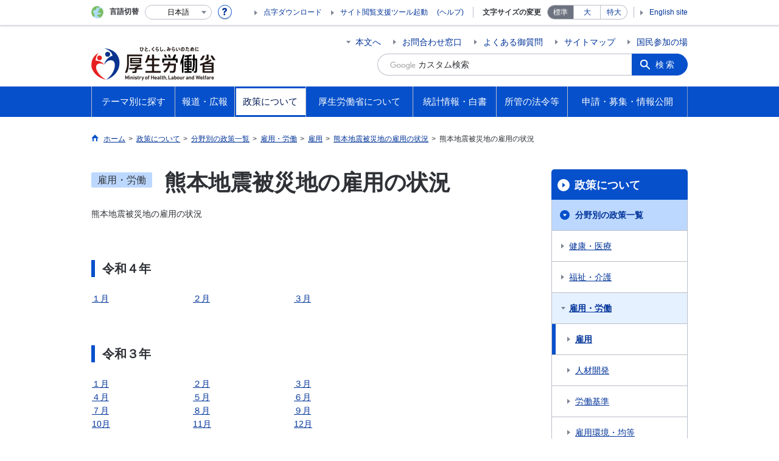

--- FILE ---
content_type: text/css
request_url: https://www.mhlw.go.jp/common/css/acn.css
body_size: 6471
content:
/* ----------------------------------------------------------------------------
 * ACN
 * ------------------------------------------------------------------------- */

/* INQ-04 */
.inq-04 {
  margin-top: 30px;
}

.inq-04::after {
  content: "";
  display: block;
  clear: both;
}

.inq-04__inner {
  float: left;
  display: flex;
  align-items: center;
  justify-content: center;
}

.s-box {
  margin: 0 10px 0px 0px;
}

.box2 {
  position: relative;
  padding: 12px 20px;
  box-sizing: border-box;
}

.box2::before,
.box2::after {
  position: absolute;
  top: 0;
  content: '';
  width: 12px;
  height: 100%;
  border-top: 1px solid #2e3136;
  border-bottom: 1px solid #2e3136;
  -webkit-box-sizing: border-box;
  box-sizing: border-box;
}

.box2::before {
  left: 0;
  border-left: 1px solid #2e3136;
}

.box2::after {
  right: 0;
  border-right: 1px solid #2e3136;
}

/* m-footerPost */
.m-footerPost {
  justify-content: flex-end;
}

/* is-current */
body.nav01 .m-headerGnav > li > a[data-id="megadrop-01"] > span::before,
body.nav02 .m-headerGnav > li > a[data-id="megadrop-02"] > span::before,
body.nav03 .m-headerGnav > li > a[data-id="megadrop-03"] > span::before,
body.nav04 .m-headerGnav > li > a[data-id="megadrop-04"] > span::before,
body.nav05 .m-headerGnav > li > a[data-id="megadrop-05"] > span::before,
body.nav06 .m-headerGnav > li > a[data-id="megadrop-06"] > span::before,
body.nav07 .m-headerGnav > li > a[data-id="megadrop-07"] > span::before,
body.nav08 .m-headerGnav > li > a[data-id="megadrop-08"] > span::before,
body.nav09 .m-headerGnav > li > a[data-id="megadrop-09"] > span::before,
body.nav10 .m-headerGnav > li > a[data-id="megadrop-10"] > span::before,
body.nav11 .m-headerGnav > li > a[data-id="megadrop-11"] > span::before,
body.nav12 .m-headerGnav > li > a[data-id="megadrop-12"] > span::before,
body.nav13 .m-headerGnav > li > a[data-id="megadrop-13"] > span::before,
body.nav14 .m-headerGnav > li > a[data-id="megadrop-14"] > span::before,
body.nav15 .m-headerGnav > li > a[data-id="megadrop-15"] > span::before {
  opacity: 1;
  z-index: 1;
}

/*.m-footerInfo__logo*/
.t-region .m-footerInfo__logo {
    min-width: 220px;
}

a.m-main__list__button > img.m-icnExternal {
  filter: brightness(300%);
  background-color: #fff\9;/* IE9以下 */
  border-radius: 5px\9;/* IE9以下 */
}

@media all and (-ms-high-contrast: none){
  a.m-main__list__button > img.m-icnExternal {
    background-color: #fff;/* IE10以上 */
    border-radius: 5px;/* IE10以上 */
  }
}

/* m-listHistory（XX年XX月XX日掲載） */
.keisai .m-listHistory__date {
  width: 11em;
}

/* サイト閲覧支援ツール（本省） */
.etsuran > a {
  display: inline;
}

a.etsuran_on::before {
  display: none;
}

/* tag-row（FORTH下層ページのタグ） */
.tag-row {
  min-width: 60px;
  margin-right: 5px;
}

/* 6G-本-30：大臣記者会見トップ */
.m-grid__col2.l-box {
  width: calc((35%) - 30px);
}
.m-grid__col2.r-box {
  width: calc((65%) - 30px);
}

.m-listNews__ttl,
.daijin-date {
  width: 14em;
}

@media screen and (max-width: 767px) {
  .daigin-img_sp img {
    max-width: 135px;
    max-height: 155px;
  }
}

/* 本省 トピックス一覧用 */
@media screen and (min-width: 768px) {
  .topics_urlNone {
    width: 100%;
    padding: 9px 0 8px;
    text-decoration: none;
    display: flex;
    flex-wrap: nowrap;
  }
}

.topics_urlNone span {
  text-decoration:none;
}

@media screen and (max-width: 767px) {
  .topics_urlNone .m-listNews__ttl, .topics_urlNone .m-listNewsGrid__ttl {
    width: auto;
    margin: 0 0 2px;
    padding: 0;
  }
  .topics_urlNone .m-listNews__ttl + *, .topics_urlNone .m-listNewsGrid__ttl + * {
      margin-left: 0;
  }
}


/*本省 カルーセル用*/
.m-main__carousel {
  background-color: rgba(255,255,255,0.7);
}
@media screen and (max-width: 767px) {
  .m-main[data-type="mhlw"] .m-main__menu {
      margin: 10px 0 0;
  }
  /*.m-main[data-type="mhlw"] .m-main__button--notice {
      margin-top: -10px;
  }*/
}

/*本省TOP 分野別の政策情報 職員端末IE対応*/
.m-gridField__hdg__img--pc {
  width: 100%;
}

/*本省 グロナビ*/
.t-mhlw .m-headerGnav > li > a > span > span {
  font-weight: normal;
}
.t-mhlw .m-headerGnav__icn.is-active::before {
  height: 12.9px;
}
@media screen and (min-width: 768px) {
  .t-mhlw #mdorop-01 {
    display: none!important;
  }
}
.mhlw-top_mt0 {
  margin-top: 0;
}


/*本省 重要施策ボタン*/
.m-main[data-type="mhlw"] .m-main__button--menu button span {
  font-weight: normal;
}

/*本省 キービジュアル*/
.m-main[data-type="mhlw"] {
  background-position:center center;
  background-size:100% auto;
  background-repeat:no-repeat;
  background-color: #b8d4fb;
}

@media screen and (max-width: 767px) {
  .m-main[data-type="mhlw"] {
    width: 100%;
    min-height: 150px;
    padding: 0 0 10px;
    overflow: hidden;
    background-size: auto 130%;
    background-position: center 0;
    background-repeat: no-repeat;
    background-color: #b8d4fb;
  }
}

/*本省 検索*/
@media screen and (max-width: 767px) {
  .m-headerSearch label {
    width: 100%;
  }
}


/*本省 margin調整*/
@media screen and (min-width: 768px) {
 .mhlw-top_mt {
    margin-top: 20px!important;
    margin-bottom: 20px!important;
 }
 .mhlw-top_mb {
    margin-top: 20px;
 }
 .mhlw-top_pa {
  padding: 15px;
 }
 .mhlw-top_ml {
  margin-left: 20px;
 }
 .m-listNews li > a, .m-listNewsGrid li > a {
  padding: 8px 0 7px;
 }
}

/*IE 印刷対策*/
@media print {
  body, .l-wrapper {
    overflow: visible;
  }
  main {
    padding-bottom: 0;
  }
  footer {
    display: none;
  }
}

/*グロナビの挙動調整（メガメニュー選択状態も示す）*/
@media screen and (min-width: 768px) {
 .m-headerGnav > li > a.is-active{
  background: linear-gradient(transparent 95%, #0650cb 95%);
  border-radius: 0px;
  }
}

/* 新着情報一覧列幅調整　*/
.m-listNews__ttl-nodate{
width: 6em;
}

/* 新着ラベルの色変更 */
.m-label--01 {
background: #0d53b5;
}
.m-label--02 {
background: #036631;
}
.m-label--03 {
background: #92356e;
}
.m-label--04 {
background: #a03202;
}
.m-label--05 {
background: #51596e;
}
.m-label--06 {
background: #1d3c94;
}
.m-label--07 {
background: #001989;
}
.m-label--08 {
background: #3a4eb9;
}
.m-label--09 {
background: #434686;
}
.m-label--10 {
background: #804c00;
}
.m-label--11 {
background: #036265;
}
.m-label--12 {
background: #7a4c4c;
}
.m-label--13 {
background: #58518a;
}
.m-label--14 {
background: #533661;
}
.m-label--15 {
background: #7a4f27;
}
.m-label--16 {
background: #ae1a17;
}

/* 下層ページの余白調整　*/
.m-hdgLv1{
margin: 20px 0 20px;
}
.m-hdgLv1 + *, .m-hdgLv1--center + *{
margin-top: 20px !important;
}


.m-hdgLv2, .m-hdgLv2--sub, .m-hdgLv2--center{
margin: 25px 0 20px;
}
.m-hdgLv2 + *, .m-hdgLv2--sub + *, .m-hdgLv2--center + *{
margin-top: 20px !important;
}
*[class^=m-txtL], *[class^=m-txtM], *[class^=m-txtS]{
margin: 20px 0 0 0;
}

.m-headerGnav > li > a{ /* グロナビ内の文字色、文字サイズ、ボックスサイズ */
color:#ffffff;
margin: 0px 0px;
font-size: 110%;
padding: 0px 0px 0px;
}


/*グロナビデザイン変更、新着ラベルの色変更、下層ページの余白調整*/


/*-------------------------------------------------------------------------*/

/*------------------------------------------------*/
@media screen and (min-width: 767px){
/*------------------------------------------------*/


.l-headerGnav{ /* グロナビ通常時背景色 */
background: #0650cb;
}
.m-headerGnav{ /* グロナビ基本余白調整 */
padding: 0px 0;
}

.m-grid, .m-gridImg, .m-grid--borderd, .m-grid--borderdBg{
    margin: 20px 0 0 -30px;
}


.m-btn, .m-btnS, .m-btnM, .m-btnL, .m-btn--inline, .m-btnS--inline, .m-btnM--inline, .m-btnL--inline, .m-btn--icon,
.m-footerPost__idea__btn{ /* ボタン類をグロナビと同色に */
color: #039;
border: 1px solid #0650cb;
background: #fff;
}
.m-headerGnav > li{ /* グロナビの区切り線と高さ */
    height: 50px;
    /*border-left: 1px solid #8899cc;*/
    /*border-right: 1px solid #001750;*/
}

.m-headerGnav > li:hover{ /* グロナビマウスオーバー時の色と線 */
background: #001750;
}


.m-headerGnav > li:last-child { /* 一番右の区切り線 */
    border-right: 1px solid #8899cc;
}

.m-headerMdrop__content{ /* メガメニュー位置調整、10px開ける */
margin-top: 10px;
}
.l-content{ /* キービジュアル上の隙間、10px開ける */
margin-top: 10px;
}



.m-headerGnav > li > a:hover > span,
.m-headerGnav > li > a:active > span{ /* マウスオン、アクティブ時の文字色 */
color: #ffffff;
}

.m-headerGnav > li > a > span::before{ /* マウスオン時の背景色 */
width: calc(98% + 0px);
height: calc(100% + 16px);
top: -13.5px;
left: 2px;
border-radius: 0px 0px 0px 0px;
background: rgba(0,0,0,0);
}


.m-headerGnav > li > a.js-mdrop.is-active{ /* アクティブ時の背景色 */
width: calc(100% + 2px);
height: 100% !important;
top: 0px;
left: -1px;
border-radius: 0px 0px 0px 0px;
background: #ffffff;
color: #2e3136;
transition: 0s all ease;
}
.m-headerGnav > li > a:hover.js-mdrop.is-active > span{ /* アクティブ時の文字色 */
color: #001750;
}
.m-headerGnav > li > a::after { /* グロナビ下の下向き三角を非表示 */
visibility: hidden;
}
.l-headerGnav::after{ /* グロナビ下のシャドウを無効化 */
height: 0px;
}
.m-headerGnav__icn,
.m-headerGnav__icn::before,
.m-headerGnav__icn.is-active,
.m-headerGnav__icn.is-active::before { /* グロナビ下の上向き三角を非表示 */
visibility: hidden !important;
}

.m-headerHome{ /* ホームボタン通常時の色 */
font-weight: normal;
border: 1px solid #0650cb;
background: #0650cb;
}
.m-headerSearch__button{ /* 検索ボタン通常時の色 */
border-color: #0650cb;
background: #0650cb;
}
.m-main[data-type="mhlw"] .m-main__button--menu a,
.m-main[data-type="mhlw"] .m-main__button--menu button{ /* 重要施策通常時の色 */
border-color: #0650cb;
background: #0650cb;
color: #ffffff;
}
.m-footerPagetop{ /* ホームに戻る通常時の色 */
border-color: #0650cb;
background: #0650cb;
}
.m-headerHome:hover{ /* ホームボタン（アクティブ */
font-weight: normal;
border: 1px solid #001750;
background: #001750;
color: #ffffff;
}
.m-headerSearch__button:hover{ /* 検索ボタン（アクティブ */
border: 1px solid #001750;
background: #001750;
color: #ffffff;
}
.m-footerPagetop:hover{ /* ホームに戻る（アクティブ */
background: #001750;
color: #ffffff;
}
.m-main[data-type="mhlw"] .m-main__button--menu button:hover,
.m-main[data-type="mhlw"] .m-main__button--menu button:focus{ /* 重要施策（アクティブ */
border-color: #001750;
background: #001750;
color: #ffffff;
}
.m-main[data-type="mhlw"] .m-main__button--menu button.is-current{ /* 重要施策（カレント */
border-color: #001750;
background: #001750;
color: #ffffff;
}

.m-headerMdrop__hdg{ /* メガメニュー上部帯の色と形 */
background: #ffffff;
border-radius: 5px 5px 0 0;
width:400px;
padding: 10px 110px 0px 15px;
min-height: 40px;
}
.m-headerMdrop__hdg--lv2{ /* メガメニュー上部帯のクリック可能範囲を拡大、文字色調整 */
width:100%;
color:#2e3136;
text-decoration: underline;
}
.m-headerMdrop__hdg--lv2:hover{ /* メガメニュー上部帯のマウスオンでアンダーライン */
text-decoration: none;
}

.m-headerMdrop__hdg::before,
.m-headerMdrop{ /* メガメニュー上部帯と全体の背景色 */
background: #ffffff;
}

/* メガメニュー右上の「閉じる」を非表示→復活 */
/*
.m-headerMdrop__close {
display: none;
}
*/
.m-headerMdrop__close span::before{
width: 0px;
height: 0px;
}
.m-headerMdrop__close{
line-height: 50px;
color: #2e3136;
}

.m-headerMdrop__content__inner{ /* メガメニュー下部分の背景色と形 */
background: #ffffff;
margin-bottom:10px;
border-radius: 0 5px 5px 5px;
padding: 15px 15px 15px;
}
.m-main[data-type="mhlw"] .m-main__carousel{ /* カルーセル画像背景を半透明に*/
background-color: rgba(0,0,0,0.70);
}
.m-main[data-type="mhlw"] .m-main__carousel__txt{ /* カルーセル内文字色調整 */
color: #ffffff;
}
.m-main[data-type="mhlw"] .m-main__carousel__link a > span{ /* カルーセル内文字色調整 */
text-decoration: none;
color: #ffffff;
}
.m-main__carousel__state,
.m-main__carousel__state--current,
.m-main__carousel__state--length{ /* カルーセル内文字色調整 */
color: #ffffff !important;
}
.slick-arrow.slick-prev,
.slick-arrow.slick-next,
.m-main[data-type="mhlw"] .m-main__carousel__control button.js-pause{ /* 操作ボタンの透明度 */
opacity:1;
}
.slick-arrow{ /* カルーセル送りボタンの高さ微調整 */
height: 40px;
}
.m-gridField__hdg--lv3 a span:not(.m-gridField__hdg__img):not(.m-gridField__hdg__icn),
.m-gridField__hdg--lv3 a:hover span:not(.m-gridField__hdg__img):not(.m-gridField__hdg__icn) { /* 分野画像背景色 */
background: #0650cb;
}


/* グロナビカレント時の背景色、文字色、領域高さ調整 */
/* is-current */
body.nav01 .m-headerGnav > li > a[data-id="megadrop-01"] > span::before,
body.nav02 .m-headerGnav > li > a[data-id="megadrop-02"] > span::before,
body.nav03 .m-headerGnav > li > a[data-id="megadrop-03"] > span::before,
body.nav04 .m-headerGnav > li > a[data-id="megadrop-04"] > span::before,
body.nav05 .m-headerGnav > li > a[data-id="megadrop-05"] > span::before,
body.nav06 .m-headerGnav > li > a[data-id="megadrop-06"] > span::before,
body.nav07 .m-headerGnav > li > a[data-id="megadrop-07"] > span::before,
body.nav08 .m-headerGnav > li > a[data-id="megadrop-08"] > span::before,
body.nav09 .m-headerGnav > li > a[data-id="megadrop-09"] > span::before,
body.nav10 .m-headerGnav > li > a[data-id="megadrop-10"] > span::before,
body.nav11 .m-headerGnav > li > a[data-id="megadrop-11"] > span::before,
body.nav12 .m-headerGnav > li > a[data-id="megadrop-12"] > span::before,
body.nav13 .m-headerGnav > li > a[data-id="megadrop-13"] > span::before,
body.nav14 .m-headerGnav > li > a[data-id="megadrop-14"] > span::before,
body.nav15 .m-headerGnav > li > a[data-id="megadrop-15"] > span::before {
opacity: 1;
z-index: 1;
background: #ffffff;
}
body.nav01 .m-headerGnav > li > a[data-id="megadrop-01"] > span > span,
body.nav02 .m-headerGnav > li > a[data-id="megadrop-02"] > span > span,
body.nav03 .m-headerGnav > li > a[data-id="megadrop-03"] > span > span,
body.nav04 .m-headerGnav > li > a[data-id="megadrop-04"] > span > span,
body.nav05 .m-headerGnav > li > a[data-id="megadrop-05"] > span > span,
body.nav06 .m-headerGnav > li > a[data-id="megadrop-06"] > span > span,
body.nav07 .m-headerGnav > li > a[data-id="megadrop-07"] > span > span,
body.nav08 .m-headerGnav > li > a[data-id="megadrop-08"] > span > span,
body.nav09 .m-headerGnav > li > a[data-id="megadrop-09"] > span > span,
body.nav10 .m-headerGnav > li > a[data-id="megadrop-10"] > span > span,
body.nav11 .m-headerGnav > li > a[data-id="megadrop-11"] > span > span,
body.nav12 .m-headerGnav > li > a[data-id="megadrop-12"] > span > span,
body.nav13 .m-headerGnav > li > a[data-id="megadrop-13"] > span > span,
body.nav14 .m-headerGnav > li > a[data-id="megadrop-14"] > span > span,
body.nav15 .m-headerGnav > li > a[data-id="megadrop-15"] > span > span {
color: #001750;
}
/*body.nav01 .m-headerGnav > li > a[data-id="megadrop-01"],
body.nav02 .m-headerGnav > li > a[data-id="megadrop-02"],
body.nav03 .m-headerGnav > li > a[data-id="megadrop-03"],
body.nav04 .m-headerGnav > li > a[data-id="megadrop-04"],
body.nav05 .m-headerGnav > li > a[data-id="megadrop-05"],
body.nav06 .m-headerGnav > li > a[data-id="megadrop-06"],
body.nav07 .m-headerGnav > li > a[data-id="megadrop-07"],
body.nav08 .m-headerGnav > li > a[data-id="megadrop-08"],
body.nav09 .m-headerGnav > li > a[data-id="megadrop-09"],
body.nav10 .m-headerGnav > li > a[data-id="megadrop-10"],
body.nav11 .m-headerGnav > li > a[data-id="megadrop-11"],
body.nav12 .m-headerGnav > li > a[data-id="megadrop-12"],
body.nav13 .m-headerGnav > li > a[data-id="megadrop-13"],
body.nav14 .m-headerGnav > li > a[data-id="megadrop-14"],
body.nav15 .m-headerGnav > li > a[data-id="megadrop-15"] {
height: 30px!important;
}*/


/*------------------------------------------------*/
}
/*------------------------------------------------*/

/*------------- メガメニューの帯部分リンクをsp-pcで切り替え -------------*/

@media screen and (min-width: 767px){ /* PCの場合 */
.megah2-sp{display: none;}
.megah2-pc{display: block;}
}
@media screen and (max-width: 767px){ /* SPの場合 */
.megah2-sp{display: block;}
.megah2-pc{display: none;}
}

/* ----------------------------------------------------------------------------
* Utility(PC only)
* ------------------------------------------------------------------------- */
@media screen and (min-width: 768px) {
/* ------------------------------------
* TextAlign
* --------------------------------- */

.pc-g-al {
  text-align: left !important;
}

.pc-g-ac {
  text-align: center !important;
}

.pc-g-ar {
  text-align: right !important;
}

/* ------------------------------------
* VerticalAlign
* --------------------------------- */
.pc-g-vat {
  vertical-align: top !important;
}

.pc-g-vam {
  vertical-align: middle !important;
}

.pc-g-vab {
  vertical-align: bottom !important;
}

/* ------------------------------------
* Width
* --------------------------------- */
.pc-g-w0 {
  width: 0% !important;
}

.pc-g-w5 {
  width: 5% !important;
}

.pc-g-w10 {
  width: 10% !important;
}

.pc-g-w15 {
  width: 15% !important;
}

.pc-g-w20 {
  width: 20% !important;
}

.pc-g-w25 {
  width: 25% !important;
}

.pc-g-w30 {
  width: 30% !important;
}

.pc-g-w35 {
  width: 35% !important;
}

.pc-g-w40 {
  width: 40% !important;
}

.pc-g-w45 {
  width: 45% !important;
}

.pc-g-w50 {
  width: 50% !important;
}

.pc-g-w55 {
  width: 55% !important;
}

.pc-g-w60 {
  width: 60% !important;
}

.pc-g-w65 {
  width: 65% !important;
}

.pc-g-w70 {
  width: 70% !important;
}

.pc-g-w75 {
  width: 75% !important;
}

.pc-g-w80 {
  width: 80% !important;
}

.pc-g-w85 {
  width: 85% !important;
}

.pc-g-w90 {
  width: 90% !important;
}

.pc-g-w95 {
  width: 95% !important;
}

.pc-g-w100 {
  width: 100% !important;
}

/* ------------------------------------
* Margin
* --------------------------------- */
/* MarginTop */
.pc-g-mt0 {
  margin-top: 0% !important;
}

.pc-g-mt5 {
  margin-top: 5% !important;
}

.pc-g-mt10 {
  margin-top: 10% !important;
}

.pc-g-mt15 {
  margin-top: 15% !important;
}

.pc-g-mt20 {
  margin-top: 20% !important;
}

.pc-g-mt25 {
  margin-top: 25% !important;
}

.pc-g-mt30 {
  margin-top: 30% !important;
}

.pc-g-mt35 {
  margin-top: 35% !important;
}

.pc-g-mt40 {
  margin-top: 40% !important;
}

.pc-g-mt45 {
  margin-top: 45% !important;
}

.pc-g-mt50 {
  margin-top: 50% !important;
}

.pc-g-mt55 {
  margin-top: 55% !important;
}

.pc-g-mt60 {
  margin-top: 60% !important;
}

.pc-g-mt65 {
  margin-top: 65% !important;
}

.pc-g-mt70 {
  margin-top: 70% !important;
}

.pc-g-mt75 {
  margin-top: 75% !important;
}

.pc-g-mt80 {
  margin-top: 80% !important;
}

.pc-g-mt85 {
  margin-top: 85% !important;
}

.pc-g-mt90 {
  margin-top: 90% !important;
}

.pc-g-mt95 {
  margin-top: 95% !important;
}

.pc-g-mt100 {
  margin-top: 100% !important;
}

/* MarginBottom */
.pc-g-mb0 {
  margin-bottom: 0% !important;
}

.pc-g-mb5 {
  margin-bottom: 5% !important;
}

.pc-g-mb10 {
  margin-bottom: 10% !important;
}

.pc-g-mb15 {
  margin-bottom: 15% !important;
}

.pc-g-mb20 {
  margin-bottom: 20% !important;
}

.pc-g-mb25 {
  margin-bottom: 25% !important;
}

.pc-g-mb30 {
  margin-bottom: 30% !important;
}

.pc-g-mb35 {
  margin-bottom: 35% !important;
}

.pc-g-mb40 {
  margin-bottom: 40% !important;
}

.pc-g-mb45 {
  margin-bottom: 45% !important;
}

.pc-g-mb50 {
  margin-bottom: 50% !important;
}

.pc-g-mb55 {
  margin-bottom: 55% !important;
}

.pc-g-mb60 {
  margin-bottom: 60% !important;
}

.pc-g-mb65 {
  margin-bottom: 65% !important;
}

.pc-g-mb70 {
  margin-bottom: 70% !important;
}

.pc-g-mb75 {
  margin-bottom: 75% !important;
}

.pc-g-mb80 {
  margin-bottom: 80% !important;
}

.pc-g-mb85 {
  margin-bottom: 85% !important;
}

.pc-g-mb90 {
  margin-bottom: 90% !important;
}

.pc-g-mb95 {
  margin-bottom: 95% !important;
}

.pc-g-mb100 {
  margin-bottom: 100% !important;
}

/* ------------------------------------
* Padding
* --------------------------------- */
/* PaddingTop */
.pc-g-pt0 {
  padding-top: 0% !important;
}

.pc-g-pt5 {
  padding-top: 5% !important;
}

.pc-g-pt10 {
  padding-top: 10% !important;
}

.pc-g-pt15 {
  padding-top: 15% !important;
}

.pc-g-pt20 {
  padding-top: 20% !important;
}

.pc-g-pt25 {
  padding-top: 25% !important;
}

.pc-g-pt30 {
  padding-top: 30% !important;
}

.pc-g-pt35 {
  padding-top: 35% !important;
}

.pc-g-pt40 {
  padding-top: 40% !important;
}

.pc-g-pt45 {
  padding-top: 45% !important;
}

.pc-g-pt50 {
  padding-top: 50% !important;
}

.pc-g-pt55 {
  padding-top: 55% !important;
}

.pc-g-pt60 {
  padding-top: 60% !important;
}

.pc-g-pt65 {
  padding-top: 65% !important;
}

.pc-g-pt70 {
  padding-top: 70% !important;
}

.pc-g-pt75 {
  padding-top: 75% !important;
}

.pc-g-pt80 {
  padding-top: 80% !important;
}

.pc-g-pt85 {
  padding-top: 85% !important;
}

.pc-g-pt90 {
  padding-top: 90% !important;
}

.pc-g-pt95 {
  padding-top: 95% !important;
}

.pc-g-pt100 {
  padding-top: 100% !important;
}

/* PaddingBottom */
.pc-g-pb0 {
  padding-bottom: 0% !important;
}

.pc-g-pb5 {
  padding-bottom: 5% !important;
}

.pc-g-pb10 {
  padding-bottom: 10% !important;
}

.pc-g-pb15 {
  padding-bottom: 15% !important;
}

.pc-g-pb20 {
  padding-bottom: 20% !important;
}

.pc-g-pb25 {
  padding-bottom: 25% !important;
}

.pc-g-pb30 {
  padding-bottom: 30% !important;
}

.pc-g-pb35 {
  padding-bottom: 35% !important;
}

.pc-g-pb40 {
  padding-bottom: 40% !important;
}

.pc-g-pb45 {
  padding-bottom: 45% !important;
}

.pc-g-pb50 {
  padding-bottom: 50% !important;
}

.pc-g-pb55 {
  padding-bottom: 55% !important;
}

.pc-g-pb60 {
  padding-bottom: 60% !important;
}

.pc-g-pb65 {
  padding-bottom: 65% !important;
}

.pc-g-pb70 {
  padding-bottom: 70% !important;
}

.pc-g-pb75 {
  padding-bottom: 75% !important;
}

.pc-g-pb80 {
  padding-bottom: 80% !important;
}

.pc-g-pb85 {
  padding-bottom: 85% !important;
}

.pc-g-pb90 {
  padding-bottom: 90% !important;
}

.pc-g-pb95 {
  padding-bottom: 95% !important;
}

.pc-g-pb100 {
  padding-bottom: 100% !important;
}

}/*メディアクエリ*/

/*シンボルマークに重ねる透明画像*/
.m-headerLogo,
.m-footerInfo__logo {
  position: relative;
}

.transparent {
  position: absolute;
  left: 0;
  right: 0;
  margin: auto;
}

/*広報誌「厚生労働」調整用*/
.g-mt10x {
  margin-top: 10px !important;
}
.list-bgn-pl1em {
  background: none !important;
  padding: 0 0 0 1em !important;
}
.m-gridMag__list__ttl, .m-gridMag__list__txt, .m-gridMag__list__link {
  display: block;
}

/* サイト内検索トップ */

.top_search_text{
  text-align: center;
  padding: 0 15px;
}
.top_search_site{
  margin: 0;
  font-size: 125%;
  font-weight: bold;
  padding-right: 1em;
  white-space: nowrap;
}
.l-contentBodySearch__form{
  margin: 10px 0 0;
  display: flex;
  align-items: center;
  justify-content: center;
  padding: 0 15px;
}
.l-contentBodySearch{
  width: 640px;
  display: flex;
  flex-wrap: nowrap;
}
.m-headerSearch__textbox.l-contentBodySearch__textbox{
  width: 524px;
  height: 50px;
  padding: 0 0 0 18px;
  font-size: 125%;
  border-radius: 5px 0 0 5px;
  border: 1px solid #bbbfca;
  border-right: none;
}
.l-contentBodySearch__button{
  min-width: 116px;
  height: 50px;
  padding: 0 15px 0 38px;
  color: #fff;
  font-size: 125%;
  letter-spacing: 3px;
  white-space: nowrap;
  position: relative;
  border-radius: 0 5px 5px 0;
  border: 1px solid #0650cb;
  background: #0650cb;
  border-color: #0650cb;
}
.l-contentBodySearch__button::before {
  width: 21.275px;
  height: 21.275px;
  background-position: -1015px -998px;
  margin-top: -9px;
  position: absolute;
  top: 50%;
  left: 20px;
  display: inline-block;
  background-image: url("https://www.mhlw.go.jp/common/img/icn_sprite.svg");
  background-size: 1405px 1385px;
  content: '';
}
.l-contentBodySearch__button:hover, .l-contentBodySearch__button:focus, .l-contentBodySearch__button:active {
  border-color: #043fbf;
  background: #043fbf;
}
.l-contentBodySearch__button:hover{ /* 検索ボタン（アクティブ */
  border: 1px solid #001750;
  background: #001750;
  color: #ffffff;
}
/*タブのマウスオーバー時 */
.navTab__title__focus a:hover, .navTab__title__focus a:focus, .navTab__title__focus a:active{
  border-color: #001750;
  background-color: #001750;
  color: #ffffff;
}



@media screen and (min-width:768px){

.m-navTab__panel.navTab__title a{
  font-size: 128.6%;
}
  
}
@media screen and (max-width:900px) {
  .l-contentBodySearch{
    width: 608px;
}

.m-headerSearch__textbox.l-contentBodySearch__textbox{
  width: 498px;
}

.l-contentBodySearch__button{
  min-width: 110px;
}
}
 
@media screen and (max-width:767px){
  .top_search_site{
    font-size: 100%;
  }
  .l-contentBodySearch label{
    width: 100%;
  }
  .l-contentBodySearch__form{
    display: block;
  }
  .l-contentBodySearch{
    width: 100%;
    display: flex;
    flex-wrap: nowrap;
    background: #fff;
  }
  .m-headerSearch__textbox.l-contentBodySearch__textbox{
    height: 40px;
    width: 100%;
    font-size: 100%;
    line-height: 40px;
    padding: 0 0 0 10px;
    border: 1px solid #bbbfca;
    border-radius: 5px 0  0 5px;
  }
  .l-contentBodySearch__button{
    min-width: 85px;
    height: 40px;
    font-size: 100%;
    padding: 0 10px 0 36px;
    color: #fff;
    letter-spacing: 4px;
    white-space: nowrap;
    text-align: left;
    position: relative;
    border-radius: 0 5px 5px 0;
    border: 1px solid #0650cb;
    background: #0650cb;
    border-color: #0650cb;
  }
  .l-contentBodySearch__button::before{
    width: 17.02px;
    height: 17.02px;
    margin-top: -10px;
    left: 12px;
    background-position: -1019px -998px;
    }
  /* 分野別情報 */
  .m-navTab__panel.navTab__title a{
    font-size: 114.3%;
  }
  }
/* ----------------------------------------------------------------------------
 * Text
 * ------------------------------------------------------------------------- */
/* ------------------------------------
 * ParagraphCommon
 * --------------------------------- */
*[class^=m-txtXXL],
*[class^=m-txtXL],
*[class^=m-txtXS],
*[class^=m-txtXXS] {
  margin: 30px 0 0 0;
}
*[class^=m-txtXXL] + *[class^=m-txtXXL],
*[class^=m-txtXXL] + *[class^=m-txtXL],
*[class^=m-txtXXL] + *[class^=m-txtL],
*[class^=m-txtXXL] + *[class^=m-txtM],
*[class^=m-txtXXL] + *[class^=m-txtS],
*[class^=m-txtXXL] + *[class^=m-txtXS],
*[class^=m-txtXXL] + *[class^=m-txtXXS],
*[class^=m-txtXL] + *[class^=m-txtXXL],
*[class^=m-txtXL] + *[class^=m-txtXL],
*[class^=m-txtXL] + *[class^=m-txtL],
*[class^=m-txtXL] + *[class^=m-txtM],
*[class^=m-txtXL] + *[class^=m-txtS],
*[class^=m-txtXL] + *[class^=m-txtXS],
*[class^=m-txtXL] + *[class^=m-txtXXS],
*[class^=m-txtL] + *[class^=m-txtXXL],
*[class^=m-txtL] + *[class^=m-txtXL],
*[class^=m-txtL] + *[class^=m-txtL],
*[class^=m-txtL] + *[class^=m-txtM],
*[class^=m-txtL] + *[class^=m-txtS],
*[class^=m-txtL] + *[class^=m-txtXS],
*[class^=m-txtL] + *[class^=m-txtXXS],
*[class^=m-txtM] + *[class^=m-txtXXL],
*[class^=m-txtM] + *[class^=m-txtXL],
*[class^=m-txtM] + *[class^=m-txtL],
*[class^=m-txtM] + *[class^=m-txtM],
*[class^=m-txtM] + *[class^=m-txtS],
*[class^=m-txtM] + *[class^=m-txtXS],
*[class^=m-txtM] + *[class^=m-txtXXS],
*[class^=m-txtS] + *[class^=m-txtXXL],
*[class^=m-txtS] + *[class^=m-txtXL],
*[class^=m-txtS] + *[class^=m-txtL],
*[class^=m-txtS] + *[class^=m-txtM],
*[class^=m-txtS] + *[class^=m-txtS],
*[class^=m-txtS] + *[class^=m-txtXS],
*[class^=m-txtS] + *[class^=m-txtXXS],
*[class^=m-txtXS] + *[class^=m-txtXXL],
*[class^=m-txtXS] + *[class^=m-txtXL],
*[class^=m-txtXS] + *[class^=m-txtL],
*[class^=m-txtXS] + *[class^=m-txtM],
*[class^=m-txtXS] + *[class^=m-txtS],
*[class^=m-txtXS] + *[class^=m-txtXS],
*[class^=m-txtXS] + *[class^=m-txtXXS],
*[class^=m-txtXXS] + *[class^=m-txtXXL],
*[class^=m-txtXXS] + *[class^=m-txtXL],
*[class^=m-txtXXS] + *[class^=m-txtL],
*[class^=m-txtXXS] + *[class^=m-txtM],
*[class^=m-txtXXS] + *[class^=m-txtS],
*[class^=m-txtXXS] + *[class^=m-txtXS],
*[class^=m-txtXXS] + *[class^=m-txtXXS]{
  margin-top: 20px !important;
}

/* *[class^=m-txtXXL] strong,
*[class^=m-txtXL] strong,
*[class^=m-txtXS] strong,
*[class^=m-txtXXS] strong {
  font-weight: normal;
  color: #cc0000;
} */

*[class^=m-txtXXL] em,
*[class^=m-txtXL] em,
*[class^=m-txtXS] em,
*[class^=m-txtXXS] em {
  font-weight: bold;
}

/* ------------------------------------
 * TextXXLARGE
 * --------------------------------- */
.m-txtXXL,
.m-txtXXL--right,
.m-txtXXL--center,
.m-txtXXL--indent {
  font-size: 142.9%;
  line-height: 1.25;
}

/* ------------------------------------
 * TextXLARGE
 * --------------------------------- */
.m-txtXL,
.m-txtXL--right,
.m-txtXL--center,
.m-txtXL--indent {
  font-size: 128.6%;
  line-height: 1.3;
}

/* ------------------------------------
 * TextXSmall
 * --------------------------------- */
.m-txtXS,
.m-txtXS--right,
.m-txtXS--center,
.m-txtXS--indent {
  font-size: 78.6%;
  line-height: 1.6;
  color: #6b6d6f;
}
/* ------------------------------------
 * TextXXSmall
 * --------------------------------- */
.m-txtXXS,
.m-txtXXS--right,
.m-txtXXS--center,
.m-txtXXS--indent {
  font-size: 71.4%;
  line-height: 1.7;
  color: #6b6d6f;
}

/* ------------------------------------
 * TextIndent
 * --------------------------------- */
.m-txtXXL--indent,
.m-txtXL--indent,
.m-txtXS--indent,
.m-txtXXS--indent {
  text-indent: 1em;
}
  /* 下層ページの余白調整　*/
*[class^=m-txtXXL], *[class^=m-txtXL],*[class^=m-txtXS],*[class^=m-txtXXS] {
margin: 20px 0 0 0;
}

/* ------------------------------------
 * TextRed
 * --------------------------------- */
strong.m-txt--notice{
  font-weight: normal;
  color: #cc0000;
}

/* ------------------------------------
 * TextAlign
 * --------------------------------- */
.m-txt--right {
  text-align: right;
}

.m-txt--center {
  text-align: center;
}
/* ------------------------------------
 * ListDecimal
 * --------------------------------- */
.m-listDecimal {
 margin-top: 30px;
 margin-left: 20px;
}
.m-listDecimal[data-type="in-section"] {
 margin-top: 20px;
}
.m-listDecimal > li {
 position: relative;
 padding-left: 16px;
 margin-top: 10px;
}

.m-listDecimal > li:first-child {
 margin-top: 0;
}

.m-listDecimal > li > ol {
 margin-top: 5px !important;
}
.m-listDecimal > li > ul {
 margin-top: 5px !important;
}
.m-listDecimal > li > *:first-child {
 margin-top: 0px !important;
}

.m-listDecimal > li {
 position: relative;
 padding-left: 12px;
 margin-top: 5px;
}

.m-listDecimal > li::before {
 display: inline-block;
 position: absolute;
}
.m-listDecimal  > li {
 list-style-type: decimal;
}
/* ------------------------------------
 * Italic
 * --------------------------------- */
i.m-italic{
 font-style: italic !important;
}
